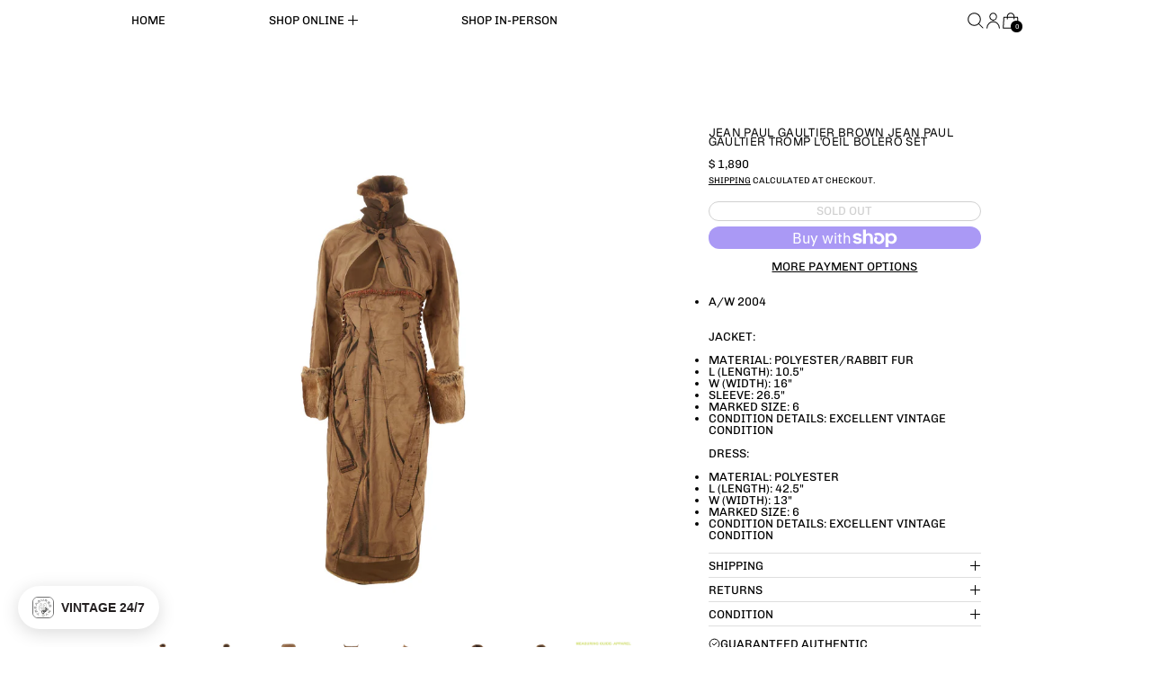

--- FILE ---
content_type: text/html; charset=utf-8
request_url: https://treasuresofnewyorkcity.com/variants/41635793273015/?section_id=store-availability
body_size: 336
content:
<div id="shopify-section-store-availability" class="shopify-section"><script type="application/json" data-availability-json>{
    "variant": 41635793273015,
    
      "availability": {
        "closest_location": {
          "available": false,
          "pickup_text": "Pickup currently unavailable at <strong>TNYC HQ</strong>",
          "pickup_time": "Usually ready in 2-4 days",
          "modal_text": "Check availability at other stores"
        },
        "list": [
          
{
              "available": false,
              "name": "TNYC HQ",
              "text": "Pickup currently unavailable",
              "address": "<p>69 Mercer Street<br>3rd floor<br>New York NY 10012<br>United States</p>",
              "phone": ""
            }
          
        ]
      }
    
  }
</script></div>

--- FILE ---
content_type: text/javascript; charset=utf-8
request_url: https://treasuresofnewyorkcity.com/products/jean-paul-gaultier-brown-trench-print-bolero-set.js
body_size: 900
content:
{"id":7260912320695,"title":"Jean Paul Gaultier Brown Jean Paul Gaultier Tromp L'oeil Bolero Set","handle":"jean-paul-gaultier-brown-trench-print-bolero-set","description":"\u003cdiv style=\"text-align: left;\"\u003e\n\u003cul\u003e\n\u003cli\u003eA\/W 2004\u003c\/li\u003e\n\u003c\/ul\u003e\n\u003c\/div\u003e\n\u003cdiv\u003e\n\u003cbr\u003eJACKET:\u003c\/div\u003e\n\u003cul data-mce-fragment=\"1\"\u003e\n\u003cli style=\"font-weight: 400;\"\u003e\u003cspan style=\"font-weight: 400;\"\u003ematerial: polyester\/rabbit fur\u003c\/span\u003e\u003c\/li\u003e\n\u003cli style=\"font-weight: 400;\"\u003el (length): 10.5\"\u003c\/li\u003e\n\u003cli style=\"font-weight: 400;\"\u003ew (width): 16\"\u003c\/li\u003e\n\u003cli style=\"font-weight: 400;\"\u003esleeve: 26.5\"\u003c\/li\u003e\n\u003cli style=\"font-weight: 400;\"\u003emarked size: 6\u003c\/li\u003e\n\u003cli style=\"font-weight: 400;\"\u003e\n\u003cspan style=\"font-weight: 400;\"\u003e\u003cspan style=\"font-weight: 400;\"\u003econdition details: \u003c\/span\u003e\u003c\/span\u003eexcellent vintage condition\u003c\/li\u003e\n\u003c\/ul\u003e\n\u003cp\u003eDRESS:\u003c\/p\u003e\n\u003cul data-mce-fragment=\"1\"\u003e\n\u003cli style=\"font-weight: 400;\"\u003ematerial: polyester\u003c\/li\u003e\n\u003cli style=\"font-weight: 400;\"\u003el (length): 42.5\"\u003c\/li\u003e\n\u003cli style=\"font-weight: 400;\"\u003ew (width): 13\"\u003c\/li\u003e\n\u003cli style=\"font-weight: 400;\"\u003emarked size: 6\u003c\/li\u003e\n\u003cli style=\"font-weight: 400;\"\u003e\n\u003cspan style=\"font-weight: 400;\"\u003e\u003cspan style=\"font-weight: 400;\"\u003econdition details: \u003c\/span\u003e\u003c\/span\u003eexcellent vintage condition \u003c\/li\u003e\n\u003c\/ul\u003e","published_at":"2023-01-04T14:14:54-05:00","created_at":"2023-01-04T12:36:35-05:00","vendor":"Jean Paul Gaultier","type":"Apparel","tags":["Apparel"],"price":189000,"price_min":189000,"price_max":189000,"available":false,"price_varies":false,"compare_at_price":null,"compare_at_price_min":0,"compare_at_price_max":0,"compare_at_price_varies":false,"variants":[{"id":41635793273015,"title":"Default Title","option1":"Default Title","option2":null,"option3":null,"sku":"","requires_shipping":true,"taxable":true,"featured_image":null,"available":false,"name":"Jean Paul Gaultier Brown Jean Paul Gaultier Tromp L'oeil Bolero Set","public_title":null,"options":["Default Title"],"price":189000,"weight":0,"compare_at_price":null,"inventory_quantity":0,"inventory_management":"shopify","inventory_policy":"deny","barcode":"93273015","quantity_rule":{"min":1,"max":null,"increment":1},"quantity_price_breaks":[],"requires_selling_plan":false,"selling_plan_allocations":[]}],"images":["\/\/cdn.shopify.com\/s\/files\/1\/1156\/9136\/products\/TNYC_ECOM7066_clipped_rev_1.jpg?v=1672857763","\/\/cdn.shopify.com\/s\/files\/1\/1156\/9136\/products\/TNYC_ECOM7068_clipped_rev_1.jpg?v=1672857779","\/\/cdn.shopify.com\/s\/files\/1\/1156\/9136\/products\/TNYC_ECOM7062_clipped_rev_1.jpg?v=1672857779","\/\/cdn.shopify.com\/s\/files\/1\/1156\/9136\/products\/TNYC_ECOM7065_clipped_rev_1.jpg?v=1672857779","\/\/cdn.shopify.com\/s\/files\/1\/1156\/9136\/products\/TNYC_ECOM7064_clipped_rev_1.jpg?v=1672857779","\/\/cdn.shopify.com\/s\/files\/1\/1156\/9136\/products\/TNYC_ECOM7070_clipped_rev_1.jpg?v=1672857779","\/\/cdn.shopify.com\/s\/files\/1\/1156\/9136\/products\/TNYC_ECOM7069_clipped_rev_1.jpg?v=1672857779","\/\/cdn.shopify.com\/s\/files\/1\/1156\/9136\/products\/SizeGuide-04_f7cdb229-db85-4e0c-b9e7-3d23d41517b4.webp?v=1672857779"],"featured_image":"\/\/cdn.shopify.com\/s\/files\/1\/1156\/9136\/products\/TNYC_ECOM7066_clipped_rev_1.jpg?v=1672857763","options":[{"name":"Title","position":1,"values":["Default Title"]}],"url":"\/products\/jean-paul-gaultier-brown-trench-print-bolero-set","media":[{"alt":null,"id":24706169143479,"position":1,"preview_image":{"aspect_ratio":1.0,"height":2441,"width":2441,"src":"https:\/\/cdn.shopify.com\/s\/files\/1\/1156\/9136\/products\/TNYC_ECOM7066_clipped_rev_1.jpg?v=1672857763"},"aspect_ratio":1.0,"height":2441,"media_type":"image","src":"https:\/\/cdn.shopify.com\/s\/files\/1\/1156\/9136\/products\/TNYC_ECOM7066_clipped_rev_1.jpg?v=1672857763","width":2441},{"alt":null,"id":24706169176247,"position":2,"preview_image":{"aspect_ratio":1.0,"height":2412,"width":2412,"src":"https:\/\/cdn.shopify.com\/s\/files\/1\/1156\/9136\/products\/TNYC_ECOM7068_clipped_rev_1.jpg?v=1672857779"},"aspect_ratio":1.0,"height":2412,"media_type":"image","src":"https:\/\/cdn.shopify.com\/s\/files\/1\/1156\/9136\/products\/TNYC_ECOM7068_clipped_rev_1.jpg?v=1672857779","width":2412},{"alt":null,"id":24706169340087,"position":3,"preview_image":{"aspect_ratio":1.0,"height":2415,"width":2415,"src":"https:\/\/cdn.shopify.com\/s\/files\/1\/1156\/9136\/products\/TNYC_ECOM7062_clipped_rev_1.jpg?v=1672857779"},"aspect_ratio":1.0,"height":2415,"media_type":"image","src":"https:\/\/cdn.shopify.com\/s\/files\/1\/1156\/9136\/products\/TNYC_ECOM7062_clipped_rev_1.jpg?v=1672857779","width":2415},{"alt":null,"id":24706169307319,"position":4,"preview_image":{"aspect_ratio":1.0,"height":2259,"width":2259,"src":"https:\/\/cdn.shopify.com\/s\/files\/1\/1156\/9136\/products\/TNYC_ECOM7065_clipped_rev_1.jpg?v=1672857779"},"aspect_ratio":1.0,"height":2259,"media_type":"image","src":"https:\/\/cdn.shopify.com\/s\/files\/1\/1156\/9136\/products\/TNYC_ECOM7065_clipped_rev_1.jpg?v=1672857779","width":2259},{"alt":null,"id":24706169274551,"position":5,"preview_image":{"aspect_ratio":1.0,"height":2160,"width":2160,"src":"https:\/\/cdn.shopify.com\/s\/files\/1\/1156\/9136\/products\/TNYC_ECOM7064_clipped_rev_1.jpg?v=1672857779"},"aspect_ratio":1.0,"height":2160,"media_type":"image","src":"https:\/\/cdn.shopify.com\/s\/files\/1\/1156\/9136\/products\/TNYC_ECOM7064_clipped_rev_1.jpg?v=1672857779","width":2160},{"alt":null,"id":24706169209015,"position":6,"preview_image":{"aspect_ratio":1.0,"height":2180,"width":2179,"src":"https:\/\/cdn.shopify.com\/s\/files\/1\/1156\/9136\/products\/TNYC_ECOM7070_clipped_rev_1.jpg?v=1672857779"},"aspect_ratio":1.0,"height":2180,"media_type":"image","src":"https:\/\/cdn.shopify.com\/s\/files\/1\/1156\/9136\/products\/TNYC_ECOM7070_clipped_rev_1.jpg?v=1672857779","width":2179},{"alt":null,"id":24706169241783,"position":7,"preview_image":{"aspect_ratio":1.0,"height":2148,"width":2149,"src":"https:\/\/cdn.shopify.com\/s\/files\/1\/1156\/9136\/products\/TNYC_ECOM7069_clipped_rev_1.jpg?v=1672857779"},"aspect_ratio":1.0,"height":2148,"media_type":"image","src":"https:\/\/cdn.shopify.com\/s\/files\/1\/1156\/9136\/products\/TNYC_ECOM7069_clipped_rev_1.jpg?v=1672857779","width":2149},{"alt":null,"id":24706094530743,"position":8,"preview_image":{"aspect_ratio":1.0,"height":2085,"width":2084,"src":"https:\/\/cdn.shopify.com\/s\/files\/1\/1156\/9136\/products\/SizeGuide-04_f7cdb229-db85-4e0c-b9e7-3d23d41517b4.webp?v=1672857779"},"aspect_ratio":1.0,"height":2085,"media_type":"image","src":"https:\/\/cdn.shopify.com\/s\/files\/1\/1156\/9136\/products\/SizeGuide-04_f7cdb229-db85-4e0c-b9e7-3d23d41517b4.webp?v=1672857779","width":2084}],"requires_selling_plan":false,"selling_plan_groups":[]}

--- FILE ---
content_type: text/javascript
request_url: https://treasuresofnewyorkcity.com/cdn/shop/t/115/assets/vendor-store-availability.bundle.min.js?v=10249105400866698111767594980
body_size: 595
content:
import{c as t,g as i}from"./shared-import-_commonjsHelpers.bundle.min.js";var n=function(t){var i=typeof t;return null!=t&&("object"==i||"function"==i)},e="object"==typeof t&&t&&t.Object===Object&&t,r="object"==typeof self&&self&&self.Object===Object&&self,o=e||r||Function("return this")(),a=o,u=function(){return a.Date.now()},c=/\s/;var l=function(t){for(var i=t.length;i--&&c.test(t.charAt(i)););return i},f=/^\s+/;var s=function(t){return t?t.slice(0,l(t)+1).replace(f,""):t},v=o.Symbol,d=v,p=Object.prototype,b=p.hasOwnProperty,y=p.toString,h=d?d.toStringTag:void 0;var w=function(t){var i=b.call(t,h),n=t[h];try{t[h]=void 0;var e=!0}catch(t){}var r=y.call(t);return e&&(i?t[h]=n:delete t[h]),r},m=Object.prototype.toString;var g=w,j=function(t){return m.call(t)},S=v?v.toStringTag:void 0;var O=function(t){return null==t?void 0===t?"[object Undefined]":"[object Null]":S&&S in Object(t)?g(t):j(t)},T=function(t){return null!=t&&"object"==typeof t};var _=s,x=n,N=function(t){return"symbol"==typeof t||T(t)&&"[object Symbol]"==O(t)},M=/^[-+]0x[0-9a-f]+$/i,C=/^0b[01]+$/i,W=/^0o[0-7]+$/i,$=parseInt;var A=n,D=u,E=function(t){if("number"==typeof t)return t;if(N(t))return NaN;if(x(t)){var i="function"==typeof t.valueOf?t.valueOf():t;t=x(i)?i+"":i}if("string"!=typeof t)return 0===t?t:+t;t=_(t);var n=C.test(t);return n||W.test(t)?$(t.slice(2),n?2:8):M.test(t)?NaN:+t},F=Math.max,H=Math.min;var P=i((function(t,i,n){var e,r,o,a,u,c,l=0,f=!1,s=!1,v=!0;if("function"!=typeof t)throw new TypeError("Expected a function");function d(i){var n=e,o=r;return e=r=void 0,l=i,a=t.apply(o,n)}function p(t){var n=t-c;return void 0===c||n>=i||n<0||s&&t-l>=o}function b(){var t=D();if(p(t))return y(t);u=setTimeout(b,function(t){var n=i-(t-c);return s?H(n,o-(t-l)):n}(t))}function y(t){return u=void 0,v&&e?d(t):(e=r=void 0,a)}function h(){var t=D(),n=p(t);if(e=arguments,r=this,c=t,n){if(void 0===u)return function(t){return l=t,u=setTimeout(b,i),f?d(t):a}(c);if(s)return clearTimeout(u),u=setTimeout(b,i),d(c)}return void 0===u&&(u=setTimeout(b,i)),a}return i=E(i)||0,A(n)&&(f=!!n.leading,o=(s="maxWait"in n)?F(E(n.maxWait)||0,i):o,v="trailing"in n?!!n.trailing:v),h.cancel=function(){void 0!==u&&clearTimeout(u),l=0,e=c=r=u=void 0},h.flush=function(){return void 0===u?a:y(D())},h}));const U=function(){function t(t){this.container=t,this.fetchContent=P(this.__fetchContent.bind(this),500,{leading:!0,trailing:!0}),window.Spruce.store("availability").product_title=this.container.dataset.productTitle}return t.prototype=Object.assign({},t.prototype,{__fetchContent:function(t){if(window.Spruce.store("availability").availability[t.id])return window.Spruce.store("availability").current_variant=t,void(window.Spruce.store("availability").loading=!1);{let i=this.container.dataset.baseUrl;i.endsWith("/")||(i+="/");const n=i+"variants/"+t.id+"/?section_id=store-availability";return window.Spruce.store("availability").loading=!0,fetch(n).then((function(t){return t.text()})).then((function(i){window.Spruce.store("availability").loading=!1,window.Spruce.store("availability").current_variant=t;let n="";const e=(new DOMParser).parseFromString(i,"text/html").querySelector("[data-availability-json]");e&&(n=JSON.parse(e.innerHTML)),window.Spruce.store("availability").availability[n.variant]=n.availability}))}}}),t}();window.StoreAvailability=U;
